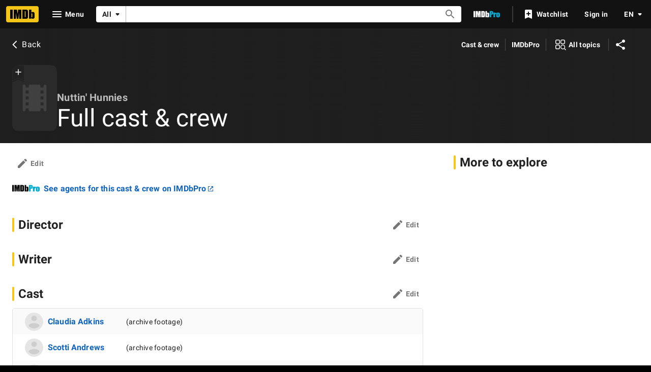

--- FILE ---
content_type: application/javascript
request_url: https://dqpnq362acqdi.cloudfront.net/_next/static/chunks/pages/title/%5Btconst%5D/fullcredits-efc4b5e932b3e797.js
body_size: 2320
content:
(self.webpackChunk_N_E=self.webpackChunk_N_E||[]).push([[1124],{88622:function(t,e,n){(window.__NEXT_P=window.__NEXT_P||[]).push(["/title/[tconst]/fullcredits",function(){return n(7711)}])},51093:function(t,e,n){"use strict";n.d(e,{o8:function(){return p}});var r=n(52322);n(2784);var o=n(46138),i=n(19596),a=n(88169),s=n(86704),l=n(58056);let c={id:"common_featureHeader_link_edit",defaultMessage:"Edit"},d={id:"common_ariaLabel_goTo",defaultMessage:"Go to {target}"},p=t=>{let{jumpToList:e,contributionButtonProps:n,children:i}=t,s=(0,o.Z)();if(e.length<2&&!n&&!i)return null;let l=s.formatMessage(c),p=s.formatMessage(d,{target:l});return(0,r.jsxs)(u,{children:[e.length>1&&(0,r.jsx)(g,{jumpToList:e}),i,!!n&&(0,r.jsx)(a.ResponsiveButton,{iconName:"edit",ariaLabel:p,label:l,transitionAt:"m",onColor:"textSecondary",width:"half-padding",...n||{}})]})},u=i.styled.div.withConfig({componentId:"sc-e7a2b17b-0"})(["padding-top:",";padding-left:",";padding-right:",";display:flex;justify-content:space-between;align-items:center;flex-direction:row;"],s.spacing.l,(0,s.getSpacingVar)("ipt-pageMargin"),(0,s.getSpacingVar)("ipt-pageMargin")),g=(0,i.styled)(l.ZP).withConfig({componentId:"sc-e7a2b17b-1"})(["margin-left:-",";"],s.spacing.m)},36589:function(t,e,n){"use strict";n.d(e,{P:function(){return c}});var r=n(52322),o=n(88169);n(2784);var i=n(31885),a=n(92078),s=n(79620),l=n(23e3);let c=t=>(0,r.jsx)(a.GA,{children:(0,r.jsx)(d,{...t})}),d=t=>{let{label:e,workflowType:n,workflowActionContext:c,buttonType:d="button",className:p,testId:u}=t,{openDrawer:g}=(0,a.Yp)(),f=()=>g(c);switch(d){case"button":return(0,r.jsx)(o.TextButton,{className:p,"data-testid":u??s.z.SDUIContributionCTA,preIcon:(0,l.p)(n),width:"half-padding",onClick:f,onColor:n===i.yLx.Edit?"textSecondary":"accent2",children:e});case"link":return(0,r.jsx)(o.TextLink,{className:p,"data-testid":u??s.z.SDUIContributionCTALink,text:e,onClick:f,inline:!0})}}},23e3:function(t,e,n){"use strict";n.d(e,{p:function(){return o}});var r=n(31885);let o=t=>{switch(t){case r.yLx.Add:return"add";case r.yLx.Edit:return"edit";case r.yLx.Delete:return"delete"}}},31218:function(t,e,n){"use strict";n.d(e,{X:function(){return o}});var r=n(46138);let o=t=>{let{canonicalPath:e,metaTitle:n,metaTitleValues:o,metaDescription:i,metaDescriptionValues:a,metaKeywords:s,sharedItem:l,templateData:c}=t,{formatMessage:d}=(0,r.Z)(),p={canonicalPath:e,templateData:c,...n&&{subPageTitleString:d(n,o)},...i&&{descriptionString:d(i,a)},...s&&{keywords:d(s)}};return l&&(p.descriptionString=l.plainText??p.descriptionString,p.canonicalQuery=new URLSearchParams({item:l.id})),p}},64573:function(t,e,n){"use strict";n.d(e,{e:function(){return h},Z:function(){return T}});var r=n(52322),o=n(72779),i=n.n(o),a=n(2784),s=n(46138),l=n(19596),c=n(88169),d=n(82925),p=n(86704),u=n(91359),g=n(55634),f=n(59002);let m={UPSELL:"pro-upsell",LABEL:"pro-upsell__label",LOGO:"pro-upsell__logo",LINK:"pro-upsell__link"},h=t=>{let{className:e,message:n,href:o,hideLogo:l,preIcon:p,labelMessage:h,labelHref:T,"data-testid":C}=t,y=(0,s.Z)(),w=a.useContext(d.Theme),j=i()(m.UPSELL,e);return(0,r.jsx)(f.wW,{componentId:g.NG.ProUpsellLink,children:(0,r.jsxs)(_,{className:j,id:g.NG.ProUpsellLink,"data-testid":C,children:[h&&T&&(0,r.jsx)(b,{className:m.LABEL,href:T,text:h,inheritColor:!0}),!l&&(0,r.jsx)(x,{"aria-label":y.formatMessage(u.F.GO_TO,{target:"IMDbPro"}),href:T||o,target:"_blank",children:(0,r.jsx)(c.Logo,{className:i()(m.LOGO,`${m.LOGO}--${w.palette.name}`),variation:"imdbpro-color",width:54,height:18})}),(0,r.jsx)(L,{className:m.LINK,preIcon:p,href:o,text:n,type:"external"})]})})},_=l.default.div.withConfig({componentId:"sc-1feb23a9-0"})(["display:flex;"]),x=l.default.a.withConfig({componentId:"sc-1feb23a9-1"})(["margin-right:0.5rem;.pro-upsell__logo--dark{",";}.pro-upsell__logo--light{",";}"],(0,p.setPropertyToColorVar)("color","ipt-on-baseAlt-color"),(0,p.setPropertyToColorVar)("color","ipt-on-base-color")),L=(0,l.default)(c.TextLink).withConfig({componentId:"sc-1feb23a9-2"})(["",""],(0,p.setTypographyType)("subtitle")),b=(0,l.default)(c.TextLink).withConfig({componentId:"sc-1feb23a9-3"})([""," margin-right:0.5rem;&:hover{opacity:0.7;text-decoration:none;}"],(0,p.setTypographyType)("subtitle"));var T=h},7711:function(t,e,n){"use strict";n.r(e),n.d(e,{__N_SSP:function(){return y},default:function(){return w}});var r=n(52322);n(2784);var o=n(25436),i=n(86704),a=n(46138),s=n(19596),l=n(96397),c=n(51093),d=n(28604),p=n(21635),u=n(67006),g=n(64573),f=n(49996),m=n(11438),h=n(48422),_=n(31218);n(44611);var x=n(89302);let L=t=>[(0,x.U1)(t),(0,x.U5)(t),(0,x.VO)(t),(0,x.wt)(t),(0,x.Um)(t)];var b=t=>{let e=(0,a.Z)(),{pageConst:n=""}=(0,f.y)(),o=(0,_.X)({canonicalPath:h.$.TITLE_FULL_CREDITS,metaDescription:p.TY.metaDescription,metaKeywords:p.TY.metaKeywords}),i=L(n),{makeRefMarker:s}=(0,m.Lz)(),g=e.formatMessage(p.TY.title),x=e.formatMessage(p.TY.proUpsell),{data:b,categories:C,contributionData:y}=t.contentData;return(0,r.jsx)(r.Fragment,{children:(0,r.jsxs)(l.Z,{pageTitle:g,backButtonProps:{routeArgs:{tconst:n},routeConfig:h.$.TITLE_MAIN},contentData:t.contentData,pageMetadata:o,moreFromLinks:i,children:[(0,r.jsx)(c.o8,{jumpToList:(0,d.k)(C),contributionButtonProps:{href:`https://contribute.imdb.com/updates/edit?ref_=${s(m.Cd.EDIT)}&update=${n}:cast/self/crew`}}),(0,r.jsx)(T,{href:`https://pro.imdb.com/title/${n}?rf=cons_${s(m.Cd.PRO_UPSELL)}&ref_=cons_${s(m.Cd.PRO_UPSELL)}`,message:x}),(0,r.jsx)(u.Z,{data:b,categories:C,contributionData:y,displayType:"subpage"})]})})};let T=(0,s.default)(g.Z).withConfig({componentId:"sc-cf511b23-0"})(["margin:"," "," ",";&&& > span{color:",";}"],i.spacing.l,(0,i.getSpacingVar)("ipt-pageMargin"),i.spacing.m,(0,i.getColorVarValue)("ipt-on-base-color"));var C=n(78537),y=!0,w=t=>(0,r.jsx)(C.Z,{baseColor:"base",orientContent:"full",hideAdWrap:!0,cti:o.CTIS.TITLE_SUBPAGES_CTI,children:(0,r.jsx)(b,{...t})})}},function(t){t.O(0,[9774,2182,9836,2675,9291,6589,5056,8588,1532,8537,380,5429,9378,389,7574,3813,49,4755,1425,2078,7831,5347,2494,4994,1966,2888,179],function(){return t(t.s=88622)}),_N_E=t.O()}]);